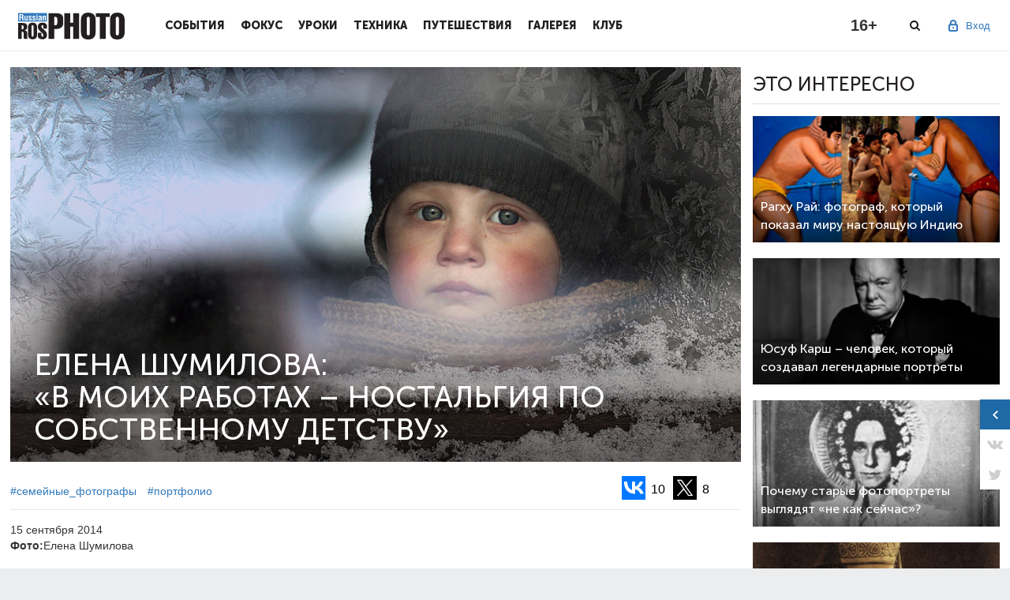

--- FILE ---
content_type: text/html; charset=utf-8
request_url: https://rosphoto.com/family_photographers/elena_shumilova-2871
body_size: 12975
content:
<!doctype html>

<!--[if lt IE 7]>
<html lang="ru-RU" class="ie ie6 lte9 lte8 lte7 no-js">
<![endif]-->
<!--[if IE 7]>
<html lang="ru-RU" class="ie ie7 lte9 lte8 lte7 no-js">
<![endif]-->
<!--[if IE 8]>
<html lang="ru-RU" class="ie ie8 lte9 lte8 no-js">
<![endif]-->
<!--[if IE 9]>
<html lang="ru-RU" class="ie ie9 lte9 no-js">
<![endif]-->
<!--[if gt IE 9]>
<html lang="ru-RU" class="gte9 no-js">
<![endif]-->
<!--[if !IE]><!-->
<html lang="ru-RU" class="no-js">
<!--<![endif]-->

<head>
    
        <meta charset="utf-8">
        <meta name="SKYPE_TOOLBAR" content="SKYPE_TOOLBAR_PARSER_COMPATIBLE">
        <meta http-equiv="X-UA-Compatible" content="IE=edge">
        <meta name="viewport" content="width=device-width, initial-scale=1">
        <link rel="shortcut icon" href="/favicon.ico" type="image/x-icon">
        <title>Елена Шумилова: «В моих работах – ностальгия по собственному детству» — Российское фото</title>
    
    <link type="text/css" property="stylesheet" rel="stylesheet" href="/pub/css/78d3105925a3396150336a626d4dd339.css">

    
    
    
    
    
    
    
    <link type="text/css" property="stylesheet" rel="stylesheet" href="/pub/css/c76d2c363efc911acc96c58ef80976c5.css">


    
    
    
    
    
    
    
    <script type="text/javascript" src="/pub/js/8f75e91df515f8d362e4b96969fdc659.js"></script>

    <script>
      window.JRDOMReady = function(a, b, c) {
        b = document, c = 'addEventListener';
        b[c] ? b[c]('DOMContentLoaded', a) : window.attachEvent('onload', a);
      };
    </script>
    <script type="text/javascript" src="/pub/js/8c05eb352dab32280658602c0cb6a253.js"></script>

        <script>
          Shadowbox.init();
        </script>
    
    <meta name="description" content="Детский и семейный фотограф с мировым именем Елена Шумилова примет участие в фестивале «Семейные фотоканикулы», который пройдет в Суздале 26–28 сентября. В преддверии этого события она вспоминает о своем профессиональном становлении.">
    
    <meta property="og:site_name" content="Российское фото">
<meta property="og:description" content="Детский и семейный фотограф с мировым именем Елена Шумилова примет участие в фестивале «Семейные фотоканикулы», который пройдет в Суздале 26–28 сентября. В преддверии этого события она вспоминает о своем профессиональном становлении.">
<meta property="og:title" content="Елена Шумилова: «В моих работах – ностальгия по собственному детству»">
<meta property="og:url" content="https://rosphoto.com/family_photographers/elena_shumilova-2871">
<meta property="og:image" content="https://rosphoto.com/images/u/articles/1409/1762.jpg">
        
    

</head>
<body cz-shortcut-listen="true">

<a href="#" id="back-to-top" title="Наверх"></a>
<div class="main-wrap" >
                    <div id="touchsurface"></div>
    
        <header class="pheader" >
            <div class="pheader_wrap">
                <div class="ph_logo"><a href="/"></a></div><button class="menu-toggle"></button><div class="ph_menu inactive"><a href="#" class="close-btn"></a><div class="ph_user ph_user_inmenu"><div class="ph_user_sign"><span>Вход</span><div class="ph_user_sub"><a href="/users/auth/?retpath=https%3A%2F%2Frosphoto.com%2Ffamily_photographers%2Felena_shumilova-2871" >Вход</a><a href="/users/signup/?retpath=https%3A%2F%2Frosphoto.com%2Ffamily_photographers%2Felena_shumilova-2871" >Регистрация</a></div></div><div class="clr"></div></div><div class="ph_item"><div class="ph_item_name"><a href="/event/">События</a></div></div><div class="ph_item"><div class="ph_item_name"><a href="/journal/">Фокус</a></div></div><div class="ph_item"><div class="ph_item_name"><a href="/photoschool/">Уроки</a></div></div><div class="ph_item"><div class="ph_item_name"><a href="/phototechnics/">Техника</a></div></div><div class="ph_item"><div class="ph_item_name"><a href="/travel/">Путешествия</a></div></div><div class="ph_item"><div class="ph_item_name"><a href="/ugallery/">Галерея</a></div></div><div class="ph_item"><div class="ph_item_name"><a href="/myclub/">Клуб</a></div></div><div class="ph_social mobile"><div class="soc-link-block">                                <a target="_blank" href="https://vk.com/rosphoto"></a><a target="_blank" href="https://twitter.com/Ros_Photo"></a>                                <a target="_blank" href="https://zen.yandex.ru/rosphoto"></a><a target="_blank" href="https://t.me/joinchat/AAAAAD8yKyU9NA3dq6L4lw"></a></div></div></div><div class="ph_darken"></div>
                <div class="ph_user">
                                            <div class="ph_user_sign">
                            <span>Вход</span>
                            <div class="ph_user_sub">
                                <a href="/users/auth/?retpath=https%3A%2F%2Frosphoto.com%2Ffamily_photographers%2Felena_shumilova-2871" >Вход</a>
                                <a href="/users/signup/?retpath=https%3A%2F%2Frosphoto.com%2Ffamily_photographers%2Felena_shumilova-2871" >Регистрация</a>
                            </div>
                        </div>
                                    </div>
                <div class="phd_social">
										<a target="_blank" class="d_vk" href="https://vk.com/rosphoto"></a>
										<a target="_blank" class="d_tg" href="https://t.me/joinchat/AAAAAD8yKyU9NA3dq6L4lw"></a>
                </div>
                <div class="ph_search"></div>
                <div class="ph_age">16+</div>
            </div>
            <div class="ph_search_block">
                <div class="ph_search_wrap">
                    <form class="form-search" action="/search/">
                        <input type="text" name="q" class="search-query" value="" placeholder="Поиск">
                    </form>
                    <a href="#" class="close-btn"></a>
                </div>
            </div>
            <div class="ps_darken"></div>
        </header>
    
    
    
    
<div id="widget">
    <div class="widget_closed">
        <a href="#" class="ww_expand">
            <span class="ww_expandar"></span>
                        <span class="ww_vk"></span>
            <span class="ww_tw"></span>
                    </a>
    </div>
    <div class="widget_opened">
        <div class="wo_head">
            <div class="wo_logo"></div>
            <div class="wo_close"></div>
        </div>
        <div class="wo_info">
            <div class="wo_info_top">
                <span class="wo_liked">Понравился наш материал? </span>
                <span class="wo_shared">Поделись с друзьями или нажми лайк!</span>
            </div>
            <div class="wo_social">
                <!--span><a href="#" class="wo_fb"></a> 32</span>
                <span><a href="#" class="wo_vk"></a> 21</span>
                <span><a href="#" class="wo_tw"></a> 19</span>
                <span><a href="#" class="wo_gp"></a> 19</span-->
                <div class="likes">
            <script>(function (w, doc) {
            if (!w.__utlWdgt) {
              w.__utlWdgt = true;
              var d = doc, s = d.createElement('script'), g = 'getElementsByTagName';
              s.type = 'text/javascript';
              s.charset = 'UTF-8';
              s.async = true;
              s.src = ('https:' == w.location.protocol ? 'https' : 'http') + '://w.uptolike.com/widgets/v1/uptolike.js';
              var h = d[g]('body')[0];
              h.appendChild(s);
            }
          })(window, document);
        </script>
        <div data-background-alpha="0.0" data-buttons-color="#FFFFFF" data-counter-background-color="#ffffff" data-share-counter-size="16" data-top-button="false" data-share-counter-type="separate" data-share-style="1" data-mode="share" data-like-text-enable="false" data-mobile-view="false" data-icon-color="#ffffff" data-orientation="horizontal" data-text-color="#000000" data-share-shape="rectangle" data-sn-ids="vk.tw." data-share-size="40" data-background-color="#ffffff" data-preview-mobile="false" data-mobile-sn-ids="fb.vk.tw.wh.ok.vb." data-pid="1564568" data-counter-background-alpha="1.0" data-following-enable="false" data-exclude-show-more="true" data-selection-enable="true" class="uptolike-buttons"></div>
    </div>            </div>
        </div>
    </div>
</div>    <div class="rg">
        <div class="rg_wrap">
            <div class="rg_close"><i></i></div>
            <div class="rg_content">
                <div class="rg_prev"><i></i></div>
                <div class="rg_image">
                    <div class="rg_image_box"></div>
                    <div class="rg_desc">
                        <div class="rg_count_box"></div>
                        <span class="rg_desc_box"></span>
                    </div>
                </div>
                <div class="rg_rek"><!-- Yandex.RTB R-A-626007-1 -->
<div id="yandex_rtb_R-A-626007-1"></div>
<script type="text/javascript">
    (function(w, d, n, s, t) {
        w[n] = w[n] || [];
        w[n].push(function() {
            Ya.Context.AdvManager.render({
                blockId: "R-A-626007-1",
                renderTo: "yandex_rtb_R-A-626007-1",
                async: true
            });
        });
        t = d.getElementsByTagName("script")[0];
        s = d.createElement("script");
        s.type = "text/javascript";
        s.src = "//an.yandex.ru/system/context.js";
        s.async = true;
        t.parentNode.insertBefore(s, t);
    })(this, this.document, "yandexContextAsyncCallbacks");
</script></div>
                <div class="rg_likes"><div class="likes">
            <script>(function (w, doc) {
            if (!w.__utlWdgt) {
              w.__utlWdgt = true;
              var d = doc, s = d.createElement('script'), g = 'getElementsByTagName';
              s.type = 'text/javascript';
              s.charset = 'UTF-8';
              s.async = true;
              s.src = ('https:' == w.location.protocol ? 'https' : 'http') + '://w.uptolike.com/widgets/v1/uptolike.js';
              var h = d[g]('body')[0];
              h.appendChild(s);
            }
          })(window, document);
        </script>
        <div data-background-alpha="0.0" data-buttons-color="#ffffff" data-counter-background-color="false" data-share-counter-size="16" data-top-button="false" data-share-counter-type="separate" data-share-style="0" data-mode="share" data-like-text-enable="false" data-mobile-view="false" data-icon-color="#777777" data-orientation="horizontal" data-text-color="#ffffff" data-share-shape="rectangle" data-sn-ids="vk.tw." data-share-size="40" data-background-color="#ffffff" data-preview-mobile="false" data-mobile-sn-ids="fb.vk.tw.wh.ok.vb." data-pid="1564568" data-counter-background-alpha="1.0" data-following-enable="false" data-exclude-show-more="true" data-selection-enable="true" class="uptolike-buttons"></div>
    </div></div>
                <div class="rg_next"><i></i></div>
            </div>
        </div>
    </div>
    <div class="hover_header">
        <div class="hover_header_wrap">
            <div class="hover_header_likes">
                <div class="likes">
            <script>(function (w, doc) {
            if (!w.__utlWdgt) {
              w.__utlWdgt = true;
              var d = doc, s = d.createElement('script'), g = 'getElementsByTagName';
              s.type = 'text/javascript';
              s.charset = 'UTF-8';
              s.async = true;
              s.src = ('https:' == w.location.protocol ? 'https' : 'http') + '://w.uptolike.com/widgets/v1/uptolike.js';
              var h = d[g]('body')[0];
              h.appendChild(s);
            }
          })(window, document);
        </script>
        <div data-background-alpha="0.0" data-buttons-color="#ffffff" data-counter-background-color="false" data-share-counter-size="16" data-top-button="false" data-share-counter-type="separate" data-share-style="0" data-mode="share" data-like-text-enable="false" data-mobile-view="false" data-icon-color="#777777" data-orientation="horizontal" data-text-color="#ffffff" data-share-shape="rectangle" data-sn-ids="vk.tw." data-share-size="40" data-background-color="#ffffff" data-preview-mobile="false" data-mobile-sn-ids="fb.vk.tw.wh.ok.vb." data-pid="1564568" data-counter-background-alpha="1.0" data-following-enable="false" data-exclude-show-more="true" data-selection-enable="true" class="uptolike-buttons"></div>
    </div>            </div>
            <div class="hover_header_title">
                                    Елена Шумилова: «В моих работах – ностальгия по собственному детству»
                            </div>
        </div>
    </div>
<div class="article-page-1 main-article-page">
    <div class="cont">
        <div class="left-block margin-right-small">
            <div class="article-page-1-wrap">
                <div class="article-page-banner clearfix " style="background-image:url(/images/u/articles/1409/1762.jpg)">
                                                            <div class="article-page-banner-text">
                        <h1>                                Елена Шумилова:
                                <br/>
                                «В моих работах – ностальгия по собственному детству»
                                                    </h1>
                        <div class="article-page-banner-text-info-block">
                        </div>
                    </div>
                                    </div>
            </div>
            <div class="item_info">
                <div class="item_info_likes"><div class="likes">
            <script>(function (w, doc) {
            if (!w.__utlWdgt) {
              w.__utlWdgt = true;
              var d = doc, s = d.createElement('script'), g = 'getElementsByTagName';
              s.type = 'text/javascript';
              s.charset = 'UTF-8';
              s.async = true;
              s.src = ('https:' == w.location.protocol ? 'https' : 'http') + '://w.uptolike.com/widgets/v1/uptolike.js';
              var h = d[g]('body')[0];
              h.appendChild(s);
            }
          })(window, document);
        </script>
        <div data-background-alpha="0.0" data-buttons-color="#ffffff" data-counter-background-color="#ffffff" data-share-counter-size="16" data-top-button="false" data-share-counter-type="separate" data-share-style="1" data-mode="share" data-like-text-enable="false" data-mobile-view="false" data-icon-color="#ffffff" data-orientation="horizontal" data-text-color="#000000" data-share-shape="rectangle" data-sn-ids="vk.tw." data-share-size="30" data-background-color="#ffffff" data-preview-mobile="false" data-mobile-sn-ids="fb.vk.tw.wh.ok.vb." data-pid="1564568" data-counter-background-alpha="1.0" data-following-enable="false" data-exclude-show-more="true" data-selection-enable="true" class="uptolike-buttons"></div>
    </div></div>
                                    <a href="/family_photographers">#семейные_фотографы</a>
                                    <a href="/portfolio">#портфолио</a>
                            </div>
            
    
    
            <div class="article-page-1-wrap">
                <div class="page-4-slider-chapter micro">
                                            Елена Шумилова:
                        <br/>
                        «В моих работах – ностальгия по собственному детству»
                                    </div>
                <div class="likes_micro">
                                    </div>
                <div class="article-page-date">
                                            <div class="info single">
                                                        <span class="date">15 сентября 2014</span><br>
                            <strong>Фото:</strong>Елена Шумилова<br>                                                    </div>
                                    </div>
            </div>
            <div class="article-page-1-wrap">
                                <div id="bonus">
                                    </div>
            </div>
            
            <div class="article-page-1-wrap">
                <div class="article-2871" id="article_content">
                                        <p><strong>Детский и&nbsp;семейный фотограф с&nbsp;мировым именем, член жюри международного <a href="https://35awards.com/">конкурса 35Photo Awards</a> Елена Шумилова приняла участие в&nbsp;фестивале <a href="http://www.photoholidays.ru/">«Семейные фотоканикулы»</a>, который прошел в&nbsp;Суздале <nobr>26–28</nobr> сентября 2014&nbsp;года. В&nbsp;преддверии этого события она вспомнила о&nbsp;своем профессиональном становлении. </strong></p>

<hr />
<p> </p>

<p><strong>—&nbsp;Елена, добрый день! Для начала расскажите, пожалуйста, о&nbsp;себе. Кто вы&nbsp;по&nbsp;профессии и&nbsp;как пришли в&nbsp;мир фотографии?</strong></p>

<p>—&nbsp;После окончания МАРХИ (Московского архитектурного института) я&nbsp;около десяти лет проработала архитектором. Мне всегда была интересна фотография, но&nbsp;не&nbsp;настолько серьезно, чтобы начать что-либо делать самой. После рождения второго ребенка я&nbsp;стала проводить много времени далеко от&nbsp;Москвы, в&nbsp;деревне в&nbsp;Тверской области, и&nbsp;совсем забросила работу. И&nbsp;вот тогда у&nbsp;меня появилось непреодолимое желание снимать и&nbsp;делать это профессионально.</p>

<p>Весной 2012 года у&nbsp;меня появились зеркальная камера Canon 5D&nbsp;Mark II&nbsp;и&nbsp;объектив 50&nbsp;мм 1,2. Вначале я&nbsp;работала только над тем, чтобы получить удовлетворительное качество картинки, однако позже стала понимать, что есть возможность рассказать историю в&nbsp;изображении, передать свои чувства. В&nbsp;моих работах запечатлено не&nbsp;столько детство моих детей, сколько ностальгия по&nbsp;своему собственному.</p>

<p><img alt="Фото: Елена Шумилова" class="ic" src="/images/u/articles/1409/953_kopiya.jpg" title="Фото: Елена Шумилова" /></p>

<p><strong>—&nbsp;Как вы&nbsp;совершенствовали свои навыки в&nbsp;фотографии? У&nbsp;кого учились?</strong></p>

<p>—&nbsp;Так получилось, что я&nbsp;самоучка в&nbsp;фотографии, хотя не&nbsp;считаю, что это правильно. Просто мое активное становление в&nbsp;этой области пришлось на&nbsp;тот год, когда я&nbsp;была с&nbsp;грудным ребенком на&nbsp;руках, да&nbsp;еще и&nbsp;вдали от&nbsp;города, и&nbsp;просто физически не&nbsp;могла посещать фотошколу. Поэтому моими учителями стали книги. И&nbsp;конечно, во&nbsp;многом мне помогло мое художественное образование.</p>

<p><img alt="Фото: Елена Шумилова" class="ic" src="/images/u/articles/1409/1742.jpg" style="height:915px; width:748px" title="Фото: Елена Шумилова" /></p>

<p><strong>—&nbsp;Как вы&nbsp;открыли для себя детскую и&nbsp;семейную фотографию?</strong></p>

<p>—&nbsp;Сказать по&nbsp;правде, я&nbsp;никогда не&nbsp;стремилась в&nbsp;нишу детского фотографа, более того, мне очень хотелось самореализоваться в&nbsp;других жанрах... Но&nbsp;я&nbsp;быстро поняла: важно уметь найти красоту в&nbsp;том, что окружает меня ежедневно, а&nbsp;не&nbsp;считать, что это возможно только у&nbsp;дальних берегов. А&nbsp;дети, животные и&nbsp;природа&nbsp;— это и&nbsp;есть моя жизнь.</p>

<p><img alt="Фото: Елена Шумилова" class="ic" src="/images/u/articles/1409/2059_kopiya.jpg" title="Фото: Елена Шумилова" /></p>

<p><strong>—&nbsp;Как вы&nbsp;думаете, какие черты характера должны быть свойственны фотографу, снимающему детей и&nbsp;семьи?</strong></p>

<p>—&nbsp;В&nbsp;работе с&nbsp;детьми и&nbsp;семьями, я&nbsp;думаю, важны внимательность, терпение, умение быть комфортным и&nbsp;ненавязчивым.</p>

<p><img alt="Фото: Елена Шумилова" class="ic" src="/images/u/articles/1409/2083.jpg" title="Фото: Елена Шумилова" /></p>

<p><strong>—&nbsp;Сколько времени вам понадобилось для поиска собственного стиля?</strong></p>

<p>—&nbsp;О&nbsp;собственном стиле я&nbsp;никогда не&nbsp;задумывалась; скорее, для меня всегда было важно высказаться доступным языком, внятно донести до&nbsp;зрителя свои чувства.</p>

<p><img alt="Фото: Елена Шумилова" class="ic" src="/images/u/articles/1409/2071.jpg" title="Фото: Елена Шумилова" /></p>

<p><strong>—&nbsp;Сегодня ваши работы знают во&nbsp;всем мире, их&nbsp;печатают многие известные издания. Как вы&nbsp;сами можете определить формулу своего успеха?</strong></p>

<p>—&nbsp;Я, честно, не&nbsp;задумывалась об&nbsp;успехе, создавая свои работы. Мне, безусловно, очень приятно внимание публики; это так окрыляет&nbsp;— быть увиденным, понятым... Однако успех не&nbsp;может быть самоцелью в&nbsp;творчестве, все должно быть сделано от&nbsp;души.</p>

<p><img alt="Фото: Елена Шумилова" class="ic" src="/images/u/articles/1409/2073.jpg" title="Фото: Елена Шумилова" /></p>

<p><strong>—&nbsp;Каждая ваша фотография&nbsp;— словно целая волшебная история. Расскажите, пожалуйста, как они создаются? Как рождаются такие лиричные искренние образы?</strong></p>

<p>—&nbsp;У&nbsp;меня в&nbsp;голове всегда мелькают сюжеты, образы, которые я&nbsp;хочу создать. В&nbsp;итоге почти всегда получается что-то иное, но&nbsp;маяком и&nbsp;вдохновением являются именно те&nbsp;картинки, что возникают где-то на&nbsp;рубеже сна и&nbsp;реальности.</p>

<p><img alt="Фото: Елена Шумилова" class="ic" src="/images/u/articles/1409/2103.jpg" title="Фото: Елена Шумилова" /></p>

<p><strong>—&nbsp;Если мы&nbsp;правильно понимаем, то&nbsp;героями ваших фотографий часто становятся именно ваши дети. Помните&nbsp;ли вы&nbsp;свой первый кадр, сделав который, поняли, как важно создать семейную фотолетопись?</strong></p>

<p>—&nbsp;Дело в&nbsp;том, что я&nbsp;не&nbsp;ассоциирую свое творчество с&nbsp;семейной летописью; у&nbsp;меня есть отдельные фотографии для семьи, и&nbsp;вряд&nbsp;ли они несут какую-либо художественную ценность, они сделаны только для личного архива.</p>

<p><img alt="Фото: Елена Шумилова" class="ic" src="/images/u/articles/1409/2120.jpg" title="Фото: Елена Шумилова" /></p>

<p><strong>—&nbsp;Есть&nbsp;ли мастера детской фотографии на&nbsp;Западе и&nbsp;в&nbsp;России, творчество которых для вас особенно важно?</strong></p>

<p>—&nbsp;Мои любимые фотографы в&nbsp;жанре детской фотографии&nbsp;— Магдалена Берни, Изабелла Урбаниак, Елена Громова-Кальминская и&nbsp;многие другие.</p>

<p><img alt="Фото: Елена Шумилова" class="ic" src="/images/u/articles/1409/2425_kopiya_kopiya.jpg" title="Фото: Елена Шумилова" /></p>

<p><strong>—&nbsp;Поймать кадр с&nbsp;искренней улыбкой ребенка&nbsp;— заслуга камеры, или фотографа, или того и&nbsp;другого вместе?</strong></p>

<p>—&nbsp;Я&nbsp;думаю, поймать момент,&nbsp;— это опыт и&nbsp;удача.</p>

<p><img alt="Фото: Елена Шумилова" class="ic" src="/images/u/articles/1409/2691.jpg" style="height:915px; width:748px" title="Фото: Елена Шумилова" /></p>

<p><strong>—&nbsp;Технику каких производителей вы&nbsp;предпочитаете?</strong></p>

<p>—&nbsp;Я&nbsp;снимаю камерой Canon, и&nbsp;у&nbsp;меня не&nbsp;было опыта работы с&nbsp;другой техникой.</p>

<p><img alt="Фото: Елена Шумилова" class="ic" src="/images/u/articles/1409/2757.jpg" title="Фото: Елена Шумилова" /></p>

<p><strong>—&nbsp;Что вы&nbsp;можете посоветовать тем, кто планирует сделать карьеру в&nbsp;жанре семейной и&nbsp;детской фотографии?</strong></p>

<p>—&nbsp;У&nbsp;меня, как мне кажется, очень специфический опыт, и&nbsp;я&nbsp;не&nbsp;имею права советовать кому-либо, как делать карьеру.</p>

<p><img alt="Фото: Елена Шумилова" class="ic" src="/images/u/articles/1409/3535.jpg" style="height:874px; width:748px" title="Фото: Елена Шумилова" /></p>

<p><strong>—&nbsp;Что значит для вас участие в&nbsp;фестивале «Семейные фотоканикулы»? Это первый международный семейный фотофестиваль. Как вы&nbsp;думаете, насколько востребованы и&nbsp;важны для семейной фотографии такие мероприятия?</strong></p>

<p>—&nbsp;Для меня участие в&nbsp;названном фотофестивале&nbsp;— это в&nbsp;первую очередь обмен опытом с&nbsp;коллегами. Я&nbsp;очень рада такой возможности.</p>

<p><img alt="Фото: Елена Шумилова" class="ic" src="/images/u/articles/1409/3680.jpg" style="height:959px; width:748px" title="Фото: Елена Шумилова" /></p>

<p><strong>—&nbsp;Пожелайте, пожалуйста, что-нибудь нам и&nbsp;всем участникам фестиваля.</strong></p>

<p>—&nbsp;Участникам я&nbsp;желаю прежде всего веры в&nbsp;себя и&nbsp;вдохновения и&nbsp;надеюсь, что фотофестиваль поможет укрепить эти посылы в&nbsp;каждом.</p>

<p><img alt="Фото: Елена Шумилова" class="ic" src="/images/u/articles/1409/3831.jpg" title="Фото: Елена Шумилова" /></p>

<p><strong>—&nbsp;Большое спасибо за&nbsp;то, что вы&nbsp;нашли время ответить на&nbsp;наши вопросы! Желаем вам новых прекрасных кадров!</strong></p>

<p> </p>

<h4><strong>Об&nbsp;авторе:</strong></h4>

<div><img alt="" class="il" src="/images/u/articles/1409/394647_10151987369668538_1522729376_n.jpg" style="height: 100px; width: 100px; float: left; margin-left: 10px; margin-right: 10px;" /><small><strong>Сайт:</strong> <a href="http://500px.com/ElenaShumilova" target="_blank">http://500px.com/ElenaShumilova</a></small></div>

<div><small><strong>Техника:</strong> Canon</small></div>

<p> </p>

<p> </p>

<h4 style="text-align:center"> </h4>
                </div>
            </div>
                            <!--div class="page-4-slider article_switch article_last_gallery" id="potd_slider">
				<div class="slider1" style="background-image: url(/rimg/900-500-r/images/u/articles/1409/img_305711.jpg)"><a href="/images/u/articles/1409/img_305711.jpg" target="_blank" class="open_rg" data-pos="1" data-allpos="31" data-src="/images/u/articles/1409/img_305711.jpg"><div class="page-4-slider-info"><div class="number-slide">1 / 31</div></div></a></div><div class="slider1" style="background-image: url(/rimg/900-500-r/images/u/articles/1409/953_kopiya.jpg)"><a href="/images/u/articles/1409/953_kopiya.jpg" target="_blank" class="open_rg" data-pos="2" data-allpos="31" data-src="/images/u/articles/1409/953_kopiya.jpg"><div class="page-4-slider-info"><div class="number-slide">2 / 31</div></div></a></div><div class="slider1" style="background-image: url(/rimg/900-500-r/images/u/articles/1409/1742.jpg)"><a href="/images/u/articles/1409/1742.jpg" target="_blank" class="open_rg" data-pos="3" data-allpos="31" data-src="/images/u/articles/1409/1742.jpg"><div class="page-4-slider-info"><div class="number-slide">3 / 31</div></div></a></div><div class="slider1" style="background-image: url(/rimg/900-500-r/images/u/articles/1409/1797.jpg)"><a href="/images/u/articles/1409/1797.jpg" target="_blank" class="open_rg" data-pos="4" data-allpos="31" data-src="/images/u/articles/1409/1797.jpg"><div class="page-4-slider-info"><div class="number-slide">4 / 31</div></div></a></div><div class="slider1" style="background-image: url(/rimg/900-500-r/images/u/articles/1409/2059_kopiya.jpg)"><a href="/images/u/articles/1409/2059_kopiya.jpg" target="_blank" class="open_rg" data-pos="5" data-allpos="31" data-src="/images/u/articles/1409/2059_kopiya.jpg"><div class="page-4-slider-info"><div class="number-slide">5 / 31</div></div></a></div><div class="slider1" style="background-image: url(/rimg/900-500-r/images/u/articles/1409/2071.jpg)"><a href="/images/u/articles/1409/2071.jpg" target="_blank" class="open_rg" data-pos="6" data-allpos="31" data-src="/images/u/articles/1409/2071.jpg"><div class="page-4-slider-info"><div class="number-slide">6 / 31</div></div></a></div><div class="slider1" style="background-image: url(/rimg/900-500-r/images/u/articles/1409/2073.jpg)"><a href="/images/u/articles/1409/2073.jpg" target="_blank" class="open_rg" data-pos="7" data-allpos="31" data-src="/images/u/articles/1409/2073.jpg"><div class="page-4-slider-info"><div class="number-slide">7 / 31</div></div></a></div><div class="slider1" style="background-image: url(/rimg/900-500-r/images/u/articles/1409/2079.jpg)"><a href="/images/u/articles/1409/2079.jpg" target="_blank" class="open_rg" data-pos="8" data-allpos="31" data-src="/images/u/articles/1409/2079.jpg"><div class="page-4-slider-info"><div class="number-slide">8 / 31</div></div></a></div><div class="slider1" style="background-image: url(/rimg/900-500-r/images/u/articles/1409/2083.jpg)"><a href="/images/u/articles/1409/2083.jpg" target="_blank" class="open_rg" data-pos="9" data-allpos="31" data-src="/images/u/articles/1409/2083.jpg"><div class="page-4-slider-info"><div class="number-slide">9 / 31</div></div></a></div><div class="slider1" style="background-image: url(/rimg/900-500-r/images/u/articles/1409/2103.jpg)"><a href="/images/u/articles/1409/2103.jpg" target="_blank" class="open_rg" data-pos="10" data-allpos="31" data-src="/images/u/articles/1409/2103.jpg"><div class="page-4-slider-info"><div class="number-slide">10 / 31</div></div></a></div><div class="slider1" style="background-image: url(/rimg/900-500-r/images/u/articles/1409/2120.jpg)"><a href="/images/u/articles/1409/2120.jpg" target="_blank" class="open_rg" data-pos="11" data-allpos="31" data-src="/images/u/articles/1409/2120.jpg"><div class="page-4-slider-info"><div class="number-slide">11 / 31</div></div></a></div><div class="slider1" style="background-image: url(/rimg/900-500-r/images/u/articles/1409/2227.jpg)"><a href="/images/u/articles/1409/2227.jpg" target="_blank" class="open_rg" data-pos="12" data-allpos="31" data-src="/images/u/articles/1409/2227.jpg"><div class="page-4-slider-info"><div class="number-slide">12 / 31</div></div></a></div><div class="slider1" style="background-image: url(/rimg/900-500-r/images/u/articles/1409/2425_kopiya_kopiya.jpg)"><a href="/images/u/articles/1409/2425_kopiya_kopiya.jpg" target="_blank" class="open_rg" data-pos="13" data-allpos="31" data-src="/images/u/articles/1409/2425_kopiya_kopiya.jpg"><div class="page-4-slider-info"><div class="number-slide">13 / 31</div></div></a></div><div class="slider1" style="background-image: url(/rimg/900-500-r/images/u/articles/1409/2451.jpg)"><a href="/images/u/articles/1409/2451.jpg" target="_blank" class="open_rg" data-pos="14" data-allpos="31" data-src="/images/u/articles/1409/2451.jpg"><div class="page-4-slider-info"><div class="number-slide">14 / 31</div></div></a></div><div class="slider1" style="background-image: url(/rimg/900-500-r/images/u/articles/1409/2691.jpg)"><a href="/images/u/articles/1409/2691.jpg" target="_blank" class="open_rg" data-pos="15" data-allpos="31" data-src="/images/u/articles/1409/2691.jpg"><div class="page-4-slider-info"><div class="number-slide">15 / 31</div></div></a></div><div class="slider1" style="background-image: url(/rimg/900-500-r/images/u/articles/1409/2757.jpg)"><a href="/images/u/articles/1409/2757.jpg" target="_blank" class="open_rg" data-pos="16" data-allpos="31" data-src="/images/u/articles/1409/2757.jpg"><div class="page-4-slider-info"><div class="number-slide">16 / 31</div></div></a></div><div class="slider1" style="background-image: url(/rimg/900-500-r/images/u/articles/1409/2833.jpg)"><a href="/images/u/articles/1409/2833.jpg" target="_blank" class="open_rg" data-pos="17" data-allpos="31" data-src="/images/u/articles/1409/2833.jpg"><div class="page-4-slider-info"><div class="number-slide">17 / 31</div></div></a></div><div class="slider1" style="background-image: url(/rimg/900-500-r/images/u/articles/1409/3459.jpg)"><a href="/images/u/articles/1409/3459.jpg" target="_blank" class="open_rg" data-pos="18" data-allpos="31" data-src="/images/u/articles/1409/3459.jpg"><div class="page-4-slider-info"><div class="number-slide">18 / 31</div></div></a></div><div class="slider1" style="background-image: url(/rimg/900-500-r/images/u/articles/1409/3514_kopiya.jpg)"><a href="/images/u/articles/1409/3514_kopiya.jpg" target="_blank" class="open_rg" data-pos="19" data-allpos="31" data-src="/images/u/articles/1409/3514_kopiya.jpg"><div class="page-4-slider-info"><div class="number-slide">19 / 31</div></div></a></div><div class="slider1" style="background-image: url(/rimg/900-500-r/images/u/articles/1409/3535.jpg)"><a href="/images/u/articles/1409/3535.jpg" target="_blank" class="open_rg" data-pos="20" data-allpos="31" data-src="/images/u/articles/1409/3535.jpg"><div class="page-4-slider-info"><div class="number-slide">20 / 31</div></div></a></div><div class="slider1" style="background-image: url(/rimg/900-500-r/images/u/articles/1409/3680.jpg)"><a href="/images/u/articles/1409/3680.jpg" target="_blank" class="open_rg" data-pos="21" data-allpos="31" data-src="/images/u/articles/1409/3680.jpg"><div class="page-4-slider-info"><div class="number-slide">21 / 31</div></div></a></div><div class="slider1" style="background-image: url(/rimg/900-500-r/images/u/articles/1409/3828_kopiya.jpg)"><a href="/images/u/articles/1409/3828_kopiya.jpg" target="_blank" class="open_rg" data-pos="22" data-allpos="31" data-src="/images/u/articles/1409/3828_kopiya.jpg"><div class="page-4-slider-info"><div class="number-slide">22 / 31</div></div></a></div><div class="slider1" style="background-image: url(/rimg/900-500-r/images/u/articles/1409/3831.jpg)"><a href="/images/u/articles/1409/3831.jpg" target="_blank" class="open_rg" data-pos="23" data-allpos="31" data-src="/images/u/articles/1409/3831.jpg"><div class="page-4-slider-info"><div class="number-slide">23 / 31</div></div></a></div><div class="slider1" style="background-image: url(/rimg/900-500-r/images/u/articles/1409/3865_kopiya.jpg)"><a href="/images/u/articles/1409/3865_kopiya.jpg" target="_blank" class="open_rg" data-pos="24" data-allpos="31" data-src="/images/u/articles/1409/3865_kopiya.jpg"><div class="page-4-slider-info"><div class="number-slide">24 / 31</div></div></a></div><div class="slider1" style="background-image: url(/rimg/900-500-r/images/u/articles/1409/3869.jpg)"><a href="/images/u/articles/1409/3869.jpg" target="_blank" class="open_rg" data-pos="25" data-allpos="31" data-src="/images/u/articles/1409/3869.jpg"><div class="page-4-slider-info"><div class="number-slide">25 / 31</div></div></a></div><div class="slider1" style="background-image: url(/rimg/900-500-r/images/u/articles/1409/977007_10152876476348538_1085639753_o.jpg)"><a href="/images/u/articles/1409/977007_10152876476348538_1085639753_o.jpg" target="_blank" class="open_rg" data-pos="26" data-allpos="31" data-src="/images/u/articles/1409/977007_10152876476348538_1085639753_o.jpg"><div class="page-4-slider-info"><div class="number-slide">26 / 31</div></div></a></div><div class="slider1" style="background-image: url(/rimg/900-500-r/images/u/articles/1409/1471796_10152931915238538_1963705140_n.jpg)"><a href="/images/u/articles/1409/1471796_10152931915238538_1963705140_n.jpg" target="_blank" class="open_rg" data-pos="27" data-allpos="31" data-src="/images/u/articles/1409/1471796_10152931915238538_1963705140_n.jpg"><div class="page-4-slider-info"><div class="number-slide">27 / 31</div></div></a></div><div class="slider1" style="background-image: url(/rimg/900-500-r/images/u/articles/1409/elena_shumilova_throgh_the_snows.jpg)"><a href="/images/u/articles/1409/elena_shumilova_throgh_the_snows.jpg" target="_blank" class="open_rg" data-pos="28" data-allpos="31" data-src="/images/u/articles/1409/elena_shumilova_throgh_the_snows.jpg"><div class="page-4-slider-info"><div class="number-slide">28 / 31</div></div></a></div><div class="slider1" style="background-image: url(/rimg/900-500-r/images/u/articles/1409/img_2754_kopiya.jpg)"><a href="/images/u/articles/1409/img_2754_kopiya.jpg" target="_blank" class="open_rg" data-pos="29" data-allpos="31" data-src="/images/u/articles/1409/img_2754_kopiya.jpg"><div class="page-4-slider-info"><div class="number-slide">29 / 31</div></div></a></div><div class="slider1" style="background-image: url(/rimg/900-500-r/images/u/articles/1409/img_3577.jpg)"><a href="/images/u/articles/1409/img_3577.jpg" target="_blank" class="open_rg" data-pos="30" data-allpos="31" data-src="/images/u/articles/1409/img_3577.jpg"><div class="page-4-slider-info"><div class="number-slide">30 / 31</div></div></a></div><div class="slider1" style="background-image: url(/rimg/900-500-r/images/u/articles/1409/394647_10151987369668538_1522729376_n.jpg)"><a href="/images/u/articles/1409/394647_10151987369668538_1522729376_n.jpg" target="_blank" class="open_rg" data-pos="31" data-allpos="31" data-src="/images/u/articles/1409/394647_10151987369668538_1522729376_n.jpg"><div class="page-4-slider-info"><div class="number-slide">31 / 31</div></div></a></div>			</div-->
                        <div class="likes">
            <script>(function (w, doc) {
            if (!w.__utlWdgt) {
              w.__utlWdgt = true;
              var d = doc, s = d.createElement('script'), g = 'getElementsByTagName';
              s.type = 'text/javascript';
              s.charset = 'UTF-8';
              s.async = true;
              s.src = ('https:' == w.location.protocol ? 'https' : 'http') + '://w.uptolike.com/widgets/v1/uptolike.js';
              var h = d[g]('body')[0];
              h.appendChild(s);
            }
          })(window, document);
        </script>
        <div data-background-alpha="0.0" data-buttons-color="#FFFFFF" data-counter-background-color="#ffffff" data-share-counter-size="16" data-top-button="false" data-share-counter-type="separate" data-share-style="1" data-mode="share" data-like-text-enable="false" data-mobile-view="false" data-icon-color="#ffffff" data-orientation="horizontal" data-text-color="#000000" data-share-shape="rectangle" data-sn-ids="vk.tw." data-share-size="40" data-background-color="#ffffff" data-preview-mobile="false" data-mobile-sn-ids="fb.vk.tw.wh.ok.vb." data-pid="1564568" data-counter-background-alpha="1.0" data-following-enable="false" data-exclude-show-more="true" data-selection-enable="true" class="uptolike-buttons"></div>
    </div>                            <div class="comment_form_article">
                        <div class="profile-block-user">
        <div class="citem wuserpic" id="comment2651">
    <div class="userpic">
                    <img src="/images/u/pusers/thumb_11509/bezymyannyy4.bmp" alt="">
            </div>
    <div class="cbody">
        <div class="author"><a href="/users/profile-24273" >Елена</a></div>
        <div class="text">Замечательные, душевные, живые фотографии!</div>
        <div class="info">
                                    <span class="date">24.09.2015</span>
        </div>
    </div>
</div>    </div>
    <div class="profile-block-user">
        <div class="citem wuserpic" id="comment3637">
    <div class="userpic">
                    <img src="/images/u/pusers/thumb_11703/dsc3694-kopiya.jpg" alt="">
            </div>
    <div class="cbody">
        <div class="author"><a href="/users/profile-64728" >Надежда Максимишина</a></div>
        <div class="text">Очень красивые работы! Вы умничка!)</div>
        <div class="info">
                                    <span class="date">03.03.2017</span>
        </div>
    </div>
</div>    </div>

<div class="profile-block-user your_comment">
            <div class="no-coment">
            <p class="first-comment">Пожалуйста, <a href="/users/auth/?retpath=https%3A%2F%2Frosphoto.com%2Ffamily_photographers%2Felena_shumilova-2871" >авторизуйтесь</a> или <a href="/users/signup/?retpath=https%3A%2F%2Frosphoto.com%2Ffamily_photographers%2Felena_shumilova-2871" >зарегистрируйтесь</a> чтобы оставить комментарий</p>
        </div>
    </div>                </div>
                                </div>
        <div class="right-block">
            <div class="rad">                                            <!-- Yandex.RTB R-A-626007-1 -->
<div id="yandex_rtb_R-A-626007-1"></div>
<script type="text/javascript">
    (function(w, d, n, s, t) {
        w[n] = w[n] || [];
        w[n].push(function() {
            Ya.Context.AdvManager.render({
                blockId: "R-A-626007-1",
                renderTo: "yandex_rtb_R-A-626007-1",
                async: true
            });
        });
        t = d.getElementsByTagName("script")[0];
        s = d.createElement("script");
        s.type = "text/javascript";
        s.src = "//an.yandex.ru/system/context.js";
        s.async = true;
        t.parentNode.insertBefore(s, t);
    })(this, this.document, "yandexContextAsyncCallbacks");
</script>                </div>
            <div class="anons-blocks">
                <h2 class="right-block-title">это интересно</h2>
                                    <div class="slider-block anons-block-in">
                        <a href="/portfolio/raghu_ray_fotograf_kotoryy_pokazal_miru_nastoyashchuyu_indiyu-10101" style="background-image: url(/rimg/350-200-r/images/u/articles/2601/i1769187738.jpg)">
                            <div class="anons-block-in-text">
                                <h3 class="page-3-slider-title">Рагху Рай: фотограф, который показал миру настоящую Индию</h3>
                            </div>
                        </a>
                    </div>
                                    <div class="slider-block anons-block-in">
                        <a href="/portfolio/yusuf_karsh_chelovek_kotoryy_sozdaval_legendarnye_portrety-10093" style="background-image: url(/rimg/350-200-r/images/u/articles/2601/uinston-cherchill-1941.jpg)">
                            <div class="anons-block-in-text">
                                <h3 class="page-3-slider-title">Юсуф Карш – человек, который создавал легендарные портреты</h3>
                            </div>
                        </a>
                    </div>
                                    <div class="slider-block anons-block-in">
                        <a href="/nizhnie_samye-samye/pochemu_starye_fotoportrety_vyglyadyat_ne_kak_seychas-10092" style="background-image: url(/rimg/350-200-r/images/u/articles/2601/scale-1200.jpg)">
                            <div class="anons-block-in-text">
                                <h3 class="page-3-slider-title">Почему старые фотопортреты выглядят «не как сейчас»?</h3>
                            </div>
                        </a>
                    </div>
                                    <div class="slider-block anons-block-in">
                        <a href="/portfolio/russkiy_fotograf_iz_provincii_kotorogo_priznal_ves_mir-10083" style="background-image: url(/rimg/350-200-r/images/u/articles/2512/21.jpg)">
                            <div class="anons-block-in-text">
                                <h3 class="page-3-slider-title">Русский фотограф из провинции, которого признал весь мир</h3>
                            </div>
                        </a>
                    </div>
                            </div>
            <div class="rad">    <div id="rad3" class="rad">
        </div></div>
            <div class="rad"><!-- Yandex.RTB R-A-626007-2 -->
<div id="yandex_rtb_R-A-626007-2"></div>
<script type="text/javascript">
    (function(w, d, n, s, t) {
        w[n] = w[n] || [];
        w[n].push(function() {
            Ya.Context.AdvManager.render({
                blockId: "R-A-626007-2",
                renderTo: "yandex_rtb_R-A-626007-2",
                async: true
            });
        });
        t = d.getElementsByTagName("script")[0];
        s = d.createElement("script");
        s.type = "text/javascript";
        s.src = "//an.yandex.ru/system/context.js";
        s.async = true;
        t.parentNode.insertBefore(s, t);
    })(this, this.document, "yandexContextAsyncCallbacks");
</script></div>
            <div class="anons-blocks">
                <h2 class="right-block-title">статьи раздела</h2>
                                    <div class="slider-block anons-block-in">
                        <a href="/contest/zabrat_leto_s_soboy_luchshie_foto_s_konkursa_na_temu_deti_u_vody_19_foto-9973" style="background-image: url(/rimg/350-200-r/images/u/articles/2509/i1757866485.jpg)">
                            <div class="anons-block-in-text">
                                <h3 class="page-3-slider-title">ПРОВОЖАЕМ ЛЕТО С ДЕТЬМИ ЛУЧШИЕ ФОТО У ВОДЫ 2025</h3>
                            </div>
                        </a>
                    </div>
                                    <div class="slider-block anons-block-in">
                        <a href="/family_photographers/detstvo-9641" style="background-image: url(/rimg/350-200-r/images/u/articles/2409/zhukova-milana-rossiya-chelyabinsk-final.jpg)">
                            <div class="anons-block-in-text">
                                <h3 class="page-3-slider-title">Счастье каждый день - зарядись детской  энергией за 1 минуту</h3>
                            </div>
                        </a>
                    </div>
                                    <div class="slider-block anons-block-in">
                        <a href="/family_photographers/ekaterinasoboleva-9787" style="background-image: url(/rimg/350-200-r/images/u/articles/2502/i1740578379.jpg)">
                            <div class="anons-block-in-text">
                                <h3 class="page-3-slider-title">Екатерина Соболева: «Дыши — Не позируй — Смейся»</h3>
                            </div>
                        </a>
                    </div>
                            </div>
            <div class="rad"><!--div id="rad4" class="rad">
	<h3 class="title">Реклама</h3>
	<!-- Yandex.RTB R-A-626007-1 -->
<div id="yandex_rtb_R-A-626007-1"></div>
<script type="text/javascript">
    (function(w, d, n, s, t) {
        w[n] = w[n] || [];
        w[n].push(function() {
            Ya.Context.AdvManager.render({
                blockId: "R-A-626007-1",
                renderTo: "yandex_rtb_R-A-626007-1",
                async: true
            });
        });
        t = d.getElementsByTagName("script")[0];
        s = d.createElement("script");
        s.type = "text/javascript";
        s.src = "//an.yandex.ru/system/context.js";
        s.async = true;
        t.parentNode.insertBefore(s, t);
    })(this, this.document, "yandexContextAsyncCallbacks");
</script></div-->

</div>
        </div>
    </div>
</div>

    
    
</div>

<footer>
  <div class="only-mobile promo_bottom_mobile">
          <div class="rad">
            </div>  </div>
    <div class="cont">
        <div class="footer-wrap">
            <div class="ft-ul"><h5 class="ft-ul-title">В фокусе</h5><ul class="nav l2"><li class=""><span><a href="/best-of-the-best/" >Самое-самое</a></span></li><li class=""><span><a href="/travel/" >Фотопутешествия</a></span></li><li class=""><span><a href="/portfolio/" >Портфолио</a></span></li><li class=""><span><a href="/vdohnovenie/" >Вдохновение</a></span></li><li class=""><span><a href="/ugallery/" >Галерея</a></span></li></ul></div><div class="ft-ul"><h5 class="ft-ul-title">События</h5><ul class="nav l2"><li class=""><span><a href="/events/" >Выставки</a></span></li><li class=""><span><a href="/contest" >Конкурсы</a></span></li><li class=""><span><a href="/report" >Репортажи</a></span></li><li class=""><span><a href="/training/" >Мастер-классы</a></span></li><li class=""><span><a href="/news/" >Новости</a></span></li></ul></div><div class="ft-ul"><h5 class="ft-ul-title">Фотошкола</h5><ul class="nav l2"><li class=""><span><a href="/photo-lessons/" >Уроки фотографии</a></span></li><li class=""><span><a href="/photoshop/" >Уроки фотошопа</a></span></li><li class=""><span><a href="/history/" >История фотографии</a></span></li><li class=""><span><a href="/copyright/" >Правовые вопросы</a></span></li></ul></div><div class="ft-ul"><h5 class="ft-ul-title">Техногид</h5><ul class="nav l2"><li class=""><span><a href="/novelties/" >Новинки</a></span></li><li class=""><span><a href="/reviews/" >Обзоры</a></span></li></ul></div><div class="ft-ul"><h5 class="ft-ul-title">Клуб</h5><ul class="nav l2"><li class=""><span><a href="/about_club/" >О клубе</a></span></li><li class=""><span><a href="/club_news/" >Новости клуба</a></span></li><li class=""><span><a href="/bonuses/" >Привилегии</a></span></li><li class=""><span><a href="/photographers/" >Фотографы</a></span></li><li class=""><span><a href="/club/"  target="_blank">Вступить в клуб</a></span></li><li class=""><span><a href="/books/" >Фотокниги</a></span></li><li class=""><span><a href="/ublogs/" >Блоги</a></span></li></ul></div>
            <div class="ft-soc-block">
                <ul>
                    <h5 class="ft-ul-title">Присоединяйтесь к нам</h5>
                                        <li><a href="https://vk.com/rosphoto" target="_blank"></a></li>
                    <li><a href="https://twitter.com/Ros_Photo" target="_blank"></a></li>
                                        <li><a href="https://zen.yandex.ru/rosphoto/" target="_blank"></a></li>
                    <li><a href="https://t.me/joinchat/AAAAAD8yKyU9NA3dq6L4lw" target="_blank"></a></li>
                </ul>
                <p>При использовании материалов
                    сайта ссылка на <a href="www.rosphoto.com">www.rosphoto.com</a>
                    обязательна.
                </p>
                <br/>
                <div class="counters"><!-- Yandex.Metrika counter -->
<script type="text/javascript">
(function (d, w, c) {
    (w[c] = w[c] || []).push(function() {
        try {
            w.yaCounter = new Ya.Metrika({
							id:12643732,
							enableAll: true,
							webvisor:true,
							params: {
								jrrid: '1769373443102568',
								jruid: '1769373443102568'
							},
							userParams: {
								jruid: '1769373443102568',
								userid: '0'
							}
						});
						w.yaCounter.setUserID('1769373443102568');
        } catch(e) {}
    });

    var n = d.getElementsByTagName("script")[0],
        s = d.createElement("script"),
        f = function () { n.parentNode.insertBefore(s, n); };
    s.type = "text/javascript";
    s.async = true;
    s.src = (d.location.protocol == "https:" ? "https:" : "http:") + "//mc.yandex.ru/metrika/watch.js";

    if (w.opera == "[object Opera]") {
        d.addEventListener("DOMContentLoaded", f);
    } else { f(); }
})(document, window, "yandex_metrika_callbacks");
</script>
<noscript><div><img src="//mc.yandex.ru/watch/12643732" style="position:absolute; left:-9999px;" alt="" /></div></noscript>
<!-- /Yandex.Metrika counter -->


<!-- Facebook Pixel Code -->
<script>
!function(f,b,e,v,n,t,s)
{if(f.fbq)return;n=f.fbq=function(){n.callMethod?
n.callMethod.apply(n,arguments):n.queue.push(arguments)};
if(!f._fbq)f._fbq=n;n.push=n;n.loaded=!0;n.version='2.0';
n.queue=[];t=b.createElement(e);t.async=!0;
t.src=v;s=b.getElementsByTagName(e)[0];
s.parentNode.insertBefore(t,s)}(window,document,'script',
'https://connect.facebook.net/en_US/fbevents.js');
 fbq('init', '288652975320679'); 
fbq('track', 'PageView');
</script>
<noscript>
 <img height="1" width="1" 
src="https://www.facebook.com/tr?id=288652975320679&ev=PageView
&noscript=1"/>
</noscript>
<!-- End Facebook Pixel Code -->


<!-- /VK pixel -->
<script type="text/javascript">(window.Image ? (new Image()) : document.createElement('img')).src = location.protocol + '//vk.com/rtrg?r=mdLy*do1qLWPK/G7KckC9ClAcE*wEDQr2zN8W/4WxA3vSEnsIOb2xhMT3oMHMWRiDhIORSX6P4sTe08EmEs9nWQsWvpV9U7NYghBv5lX52FoGroIE8SQb20uf7HSTyCTAdoauZNQ4aPAJI4CwgUf1SJ8LSONDmWYl98lX03pEZQ-';</script>
<!-- /VK pixel -->


<!-- Rating Mail.ru counter -->
<script type="text/javascript">
var _tmr = window._tmr || (window._tmr = []);
_tmr.push({id: "177642", type: "pageView", start: (new Date()).getTime()});
(function (d, w, id) {
  if (d.getElementById(id)) return;
  var ts = d.createElement("script"); ts.type = "text/javascript"; ts.async = true; ts.id = id;
  ts.src = "https://top-fwz1.mail.ru/js/code.js";
  var f = function () {var s = d.getElementsByTagName("script")[0]; s.parentNode.insertBefore(ts, s);};
  if (w.opera == "[object Opera]") { d.addEventListener("DOMContentLoaded", f, false); } else { f(); }
})(document, window, "topmailru-code");
</script><noscript><div>
<img src="https://top-fwz1.mail.ru/counter?id=177642;js=na" style="border:0;position:absolute;left:-9999px;" alt="Top.Mail.Ru" />
</div></noscript>
<!-- //Rating Mail.ru counter -->


<!-- Facebook Conversion Code for Club Adv -->
<script>(function() {
  var _fbq = window._fbq || (window._fbq = []);
  if (!_fbq.loaded) {
    var fbds = document.createElement('script');
    fbds.async = true;
    fbds.src = '//connect.facebook.net/en_US/fbds.js';
    var s = document.getElementsByTagName('script')[0];
    s.parentNode.insertBefore(fbds, s);
    _fbq.loaded = true;
  }
})();
window._fbq = window._fbq || [];
window._fbq.push(['track', '6020816266667', {
	'value':'0.00',
	'currency':'USD'
}]);
</script>
<noscript><img height="1" width="1" alt="" style="display:none" src="https://www.facebook.com/tr?ev=6020816266667&cd[value]=0.00&cd[currency]=USD&noscript=1" /></noscript>

<script type="text/javascript">!function(){var t=document.createElement("script");t.type="text/javascript",t.async=!0,t.src="https://vk.com/js/api/openapi.js?161",t.onload=function(){VK.Retargeting.Init("VK-RTRG-388683-1FBJE"),VK.Retargeting.Hit()},document.head.appendChild(t)}();</script><noscript><img src="https://vk.com/rtrg?p=VK-RTRG-388683-1FBJE" style="position:fixed; left:-999px;" alt=""/></noscript>

<!-- Rating Mail.ru counter -->
<script type="text/javascript">
var _tmr = window._tmr || (window._tmr = []);
_tmr.push({id: "177642", type: "pageView", start: (new Date()).getTime()});
(function (d, w, id) {
  if (d.getElementById(id)) return;
  var ts = d.createElement("script"); ts.type = "text/javascript"; ts.async = true; ts.id = id;
  ts.src = "https://top-fwz1.mail.ru/js/code.js";
  var f = function () {var s = d.getElementsByTagName("script")[0]; s.parentNode.insertBefore(ts, s);};
  if (w.opera == "[object Opera]") { d.addEventListener("DOMContentLoaded", f, false); } else { f(); }
})(document, window, "topmailru-code");
</script><noscript><div>
<img src="https://top-fwz1.mail.ru/counter?id=177642;js=na" style="border:0;position:absolute;left:-9999px;" alt="Top.Mail.Ru" />
</div></noscript>
<!-- //Rating Mail.ru counter -->

<iframe class="relap-runtime-iframe" style="position:absolute;top:-9999px;left:-9999px;visibility:hidden;" srcdoc="<script src='https://relap.io/v7/relap.js' data-relap-token='1feORnz4KdQpUFVQ'></script>"></iframe>

<script>
  (function(i,s,o,g,r,a,m){i['GoogleAnalyticsObject']=r;i[r]=i[r]||function(){
  (i[r].q=i[r].q||[]).push(arguments)},i[r].l=1*new Date();a=s.createElement(o),
  m=s.getElementsByTagName(o)[0];a.async=1;a.src=g;m.parentNode.insertBefore(a,m)
  })(window,document,'script','https://www.google-analytics.com/analytics.js','ga');

  ga('create', 'UA-72769118-5', 'auto');
  ga('send', 'pageview');

</script>
</div>
            </div>
        </div>
        <div class="ft-bottom clearfix">
            <div class="copyright-block">&copy; 2002&ndash;2026<br> Журнал: Rosphoto.com&nbsp;/ &laquo;Российское фото&raquo;<br />
Учредитель, Главный редактор: Повшенко В.А.<br />
E-mail редакции: <a href="mailto:info@rosphoto.com">info@rosphoto.com</a><br />
<br />
Телефон: <nobr class="phone">8-995-123-77-88</nobr></div>
            <div class="license-block"><p>При использовании материалов сайта ссылка на <a href="http://rosphoto.com">www.rosphoto.com</a> обязательна.<br />
ЭЛ № ФС77-52599 от&nbsp;25&nbsp;января 2013&nbsp;г. выдано федеральной службой по&nbsp;надзору в&nbsp;сфере связи, информационных технологий и&nbsp;массовых коммуникаций (Роскомнадзор).<br>
<a href="https://rosphoto.com/politika_konfidencialnosti_personalnyh_dannyh/" target="_blank">Политика конфиденциальности персональных данных </a>
</p>
                <br><small>Время генерации: 0,177139 / 0,073601, Sun, 25 Jan 2026 23:37:23 +0300, /family_photographers/elena_shumilova-2871</small>
                </div>
            <div class="age-block">
                <img src="/images/16plus.svg" alt="">
            </div>
        </div>
    </div>
</footer>
</body>
</html>


--- FILE ---
content_type: application/javascript;charset=utf-8
request_url: https://w.uptolike.com/widgets/v1/version.js?cb=cb__utl_cb_share_1769373446165680
body_size: 395
content:
cb__utl_cb_share_1769373446165680('1ea92d09c43527572b24fe052f11127b');

--- FILE ---
content_type: application/javascript;charset=utf-8
request_url: https://w.uptolike.com/widgets/v1/widgets-batch.js?params=JTVCJTdCJTIycGlkJTIyJTNBJTIyMTU2NDU2OCUyMiUyQyUyMnVybCUyMiUzQSUyMmh0dHBzJTNBJTJGJTJGcm9zcGhvdG8uY29tJTJGZmFtaWx5X3Bob3RvZ3JhcGhlcnMlMkZlbGVuYV9zaHVtaWxvdmEtMjg3MSUyMiU3RCU1RA==&mode=0&callback=callback__utl_cb_share_1769373447668829
body_size: 317
content:
callback__utl_cb_share_1769373447668829([{
    "pid": "1564568",
    "subId": 0,
    "initialCounts": {"vk":10,"fb":0,"ps":268,"tw":8,"gp":0,"ok":5,"4t":1},
    "forceUpdate": ["ps","vk","ok","fb","gp","mr","my"],
    "extMet": false,
    "url": "https%3A%2F%2Frosphoto.com%2Ffamily_photographers%2Felena_shumilova-2871",
    "urlWithToken": "https%3A%2F%2Frosphoto.com%2Ffamily_photographers%2Felena_shumilova-2871%3F_utl_t%3DXX",
    "intScr" : false,
    "intId" : 0,
    "exclExt": false
}
])